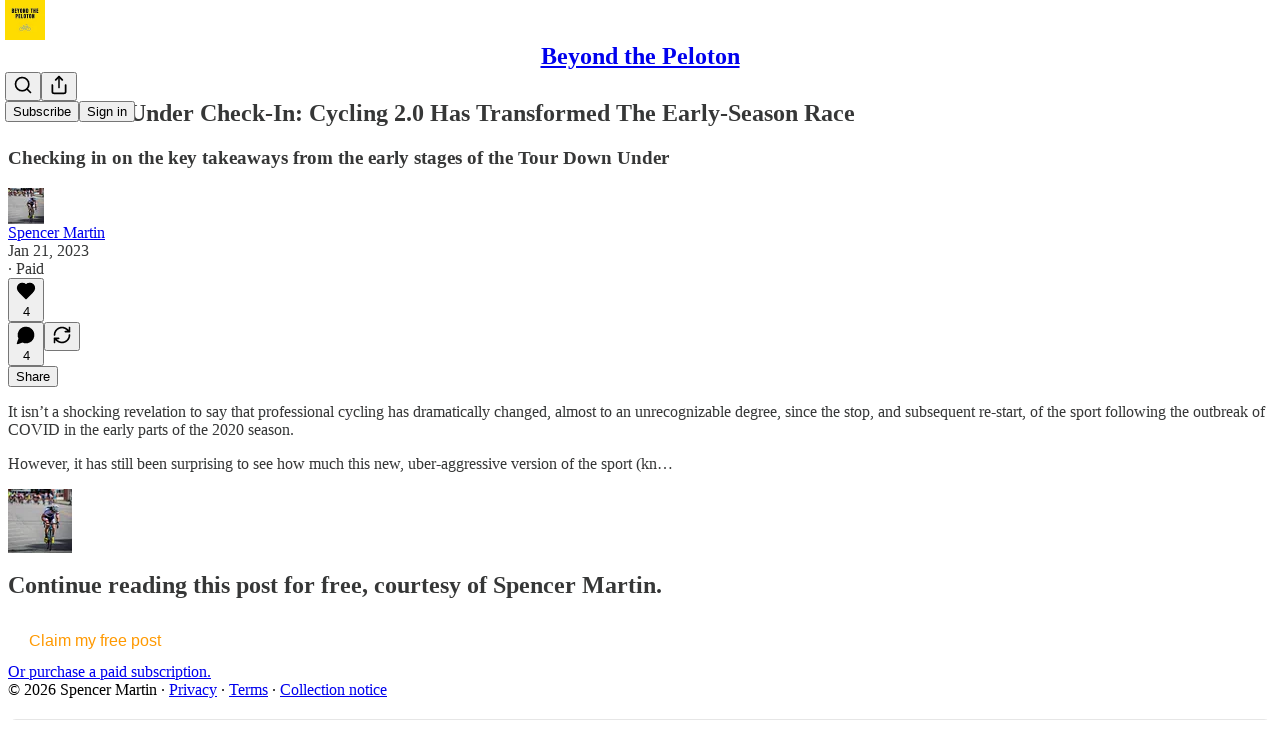

--- FILE ---
content_type: application/javascript
request_url: https://substackcdn.com/bundle/static/js/74938.a79af497.js
body_size: 19346
content:
"use strict";(self.webpackChunksubstack=self.webpackChunksubstack||[]).push([["74938"],{6966:function(){},34422:function(){},19667:function(e,t,a){a.d(t,{A:()=>n});let n={themeButton:"themeButton-ORTHZZ",imageBg:"imageBg-g08ncu",inner:"inner-ntFns3",selected:"selected-YSP54X"}},25593:function(){},9751:function(e,t,a){a.d(t,{$:()=>m,b:()=>p});var n=a(4006),i=a(84605),l=a(6049),r=a(24078),o=a(35369),s=a(76977),d=a(63136),c=a(49807),u=a(57324),h=a(36092);function p(e){let{pub:t,subdomain:a}=e,{iString:l}=(0,i.GO)();return(0,n.FD)(s.I1,{className:h.A.webContainer,alignItems:"center",border:"detail-themed",radius:"md",padding:20,gap:16,as:"a",href:g(a),target:"_blank","data-component-name":"CommunityChatEmbed",children:[(0,n.Y)(r.eu,{size:64,photoUrl:(0,c.dJ9)(t.author_photo_url)}),(0,n.FD)(s.I1,{gap:4,alignItems:"center",children:[(0,n.FD)(d.EY.H3,{translated:!0,as:"div",color:"pub-primary-text",children:["Join ",I18N.p(t.author_name),"’s subscriber chat"]}),(0,n.Y)(d.EY.B4,{translated:!0,color:"pub-secondary-text",children:"Available in the Substack app and on web"})]}),(0,n.Y)(s.I1,{alignSelf:"stretch",children:(0,n.Y)(o.$n,{priority:"primary",href:g(a),children:l("Join chat")})})]})}function m(e){let{pub:t,subdomain:a}=e,{iString:r}=(0,i.GO)();return(0,n.Y)("a",{className:h.A.emailWrapper,href:g(a),"data-component-name":"EmailCommunityChatEmbed",children:(0,n.FD)("div",{className:h.A.container,children:[(0,n.Y)(l.Kb,{size:64,src:(0,c.dJ9)(t.author_photo_url),framed:!0}),(0,n.FD)("div",{className:h.A.text,children:[(0,n.FD)(d.EY.H3,{translated:!0,className:h.A.title,as:"div",color:"pub-primary-text",children:["Join ",I18N.p(t.author_name),"’s subscriber chat"]}),(0,n.Y)(d.EY.B4,{translated:!0,color:"pub-secondary-text",children:"Available in the Substack app and on web"})]}),(0,n.Y)(l.M_,{tableClassName:h.A.button,children:r("Join chat")})]})})}function g(e){return(0,c.xWO)({pubKey:e,utm_source:u.VU.chatEmbed})}},83427:function(e,t,a){a.d(t,{B:()=>Y,T:()=>f});var n=a(69277),i=a(70408),l=a(4006),r=a(18993),o=a(39333),s=a(86500),d=a(94729),c=a(12501),u=a(44333),h=a(76977),p=a(49807),m=a(57324),g=a(91348);function Y(e){var t,a,n,i,o;let Y,{postId:f}=e,[{path:v}]=(0,u.rd)();"undefined"!=typeof window&&(Y=v.startsWith("/inbox/post/")?Number(v.split("/post/")[1]):"post"in window._preloads?null==(o=window._preloads)||null==(i=o.post)?void 0:i.id:void 0);let{error:y,result:b}=(0,c.st)({pathname:"/api/v1/community/posts/".concat(f),auto:!0,deps:[f]}),_=y instanceof d.fk&&402===y.response.status&&((null==(t=y.body)?void 0:t.status)==="PAID_SUBSCRIPTION_REQUIRED"||(null==(a=y.body)?void 0:a.status)==="FOUNDING_SUBSCRIPTION_REQUIRED"||(null==(n=y.body)?void 0:n.status)==="FREE_SUBSCRIPTION_REQUIRED")?y.body:null;return(0,l.Y)(h.pT,{as:"a",className:g.A.container,target:"_blank",href:(0,p.sWz)({postId:f,utm_source:m.VU.threadEmbed}),"data-component-name":"CommunityPostEmbed",onClick:()=>(0,s.u4)(s.qY.EMBEDDED_COMMUNITY_POST_CLICKED,{post_id:Y,community_post_id:f}),children:_?"FREE_SUBSCRIPTION_REQUIRED"===_.status&&_.communityPost?(0,l.Y)(r.lS,{author:_.user,communityPost:_.communityPost,surface:"community_post_embed",communityPostEmbedPostId:Y,useClientSideRouting:!1,withAttribution:!0,isReadOnly:!0,utmSource:m.VU.threadEmbed}):(0,l.Y)(r.I8,{author:_.user,audience:"FREE_SUBSCRIPTION_REQUIRED"===_.status?"all_subscribers":"PAID_SUBSCRIPTION_REQUIRED"===_.status?"only_paid":"only_founding"}):y?"Could not load chat message: Click to view":b&&(0,l.Y)(r.lS,{author:b.user,communityPost:b.communityPost,surface:"community_post_embed",communityPostEmbedPostId:Y,utmSource:m.VU.threadEmbed,useClientSideRouting:!1,withAttribution:!0,isReadOnly:!0})})}function f(e){let{postId:t}=e;return(0,l.Y)("a",{className:g.A.emailWrapper,href:(0,p.sWz)({postId:t,utm_source:m.VU.threadEmbed,modal:"1"}),"data-component-name":"EmailCommunityPostEmbed",children:(0,l.Y)("div",{className:g.A.container,children:(0,l.Y)(o.$,(0,i._)((0,n._)({},e),{withAttribution:!0}))})})}},78423:function(e,t,a){a.d(t,{h7:()=>n}),a(4006),a(17402),a(27402),a(86500),a(58418),a(35369),a(76977),a(63136),a(82144);let n="clip_web_nux_seen_at"},21805:function(e,t,a){a.d(t,{a9:()=>w,i_:()=>_});var n=a(69277),i=a(70408),l=a(4006),r=a(32485),o=a.n(r),s=a(84934),d=a(17402),c=a(52742),u=a(33764),h=a(17028),p=a(76977),m=a(49807),g=a(36008);let Y=(e,t)=>1===t?"large":2===t||4===t?"medium":t%3==0?"small":5===t||7===t?e<=2?"small":"medium":e<=5?"small":"medium",f={small:237,medium:360,large:728},v=e=>{let{src:t,size:a,onSelectImage:n,useViewer:i=!1,alt:r}=e;return(0,l.Y)(u.o,{src:t,alt:r,maxWidth:2*f[a],className:o()(g.A.image,g.A[a],i&&g.A.zoom,(0,h.iF)({pressable:"lg"})),onClick:()=>{i&&n()}})},y=function(e){let t=arguments.length>1&&void 0!==arguments[1]?arguments[1]:"",a=arguments.length>2&&void 0!==arguments[2]?arguments[2]:"",n=[];for(let i in e){let l=e[i],{height:r=0,width:o=0}=l&&(0,m.d4Y)(l.src)||{},s="(".concat(Number(i)+1," of ").concat(e.length,")"),d={src:l.src,height:r,width:o,alt:"".concat(a," ").concat(s),title:"".concat(t," ").concat(s)};n.push({attrs:d})}return n},b=e=>{let{onEditGallery:t}=e;return(0,l.Y)(h.mZ,{priority:"primary",onClick:t,className:g.A.edit,children:(0,l.Y)(s.A,{size:20})})},_=e=>{var t;let{node:a,editor:r,post:s,publication:u,onLike:h}=e,{gallery:m}=a.attrs,f=a.attrs.isEditor||r,{caption:_,alt:w}=null!=m?m:{},N=null!=(t=null==m?void 0:m.images.map((e,t)=>(0,i._)((0,n._)({},e),{idx:t})))?t:[],C="undefined"!=typeof window&&!window.location.pathname.startsWith("/publish"),[A,k]=(0,d.useState)(!1),[E,D]=(0,d.useState)(0),S=1===N.length,F=y(N,_),I=e=>{D(e),k(!0)};if(0===N.length)return null;let x=function e(t){let a=4===t.length?2:3,n=[t.slice(0,a)],i=t.slice(a);return i.length>0&&(n=n.concat(e(i))),n}(N);return(0,l.FD)("figure",{className:g.A.gallery,"data-drag-handle":!0,"data-component-name":"ImageGallery",children:[f&&m&&(0,l.Y)(b,{onEditGallery:()=>{document.dispatchEvent(new Event("editSelectedImageGallery"))}}),(0,l.FD)(p.I1,{gap:8,children:[S?(0,l.Y)(v,{src:N[0].src,alt:w,caption:_,size:Y(0,1),onSelectImage:()=>I(0),useViewer:C}):x.map(e=>(0,l.Y)(p.pT,{className:o()(g.A.imageRow,g.A["length-".concat(e.length)]),gap:8,children:e.map(e=>(0,l.Y)(v,{src:e.src,alt:w,caption:_,size:Y(e.idx,N.length),onSelectImage:()=>I(e.idx),useViewer:C}))})),_&&(0,l.Y)("figcaption",{className:g.A.imageCaption,children:_})]}),(0,l.Y)(c.V,{isOpen:A,modalContent:F,onClose:()=>k(!1),step:E,post:s,publication:u,onLike:h})]})},w=e=>{let{node:t}=e,{gallery:a}=t.attrs;if(!a)return null;let{alt:n,staticGalleryImage:i,caption:r}=a;return i?(0,l.FD)("div",{className:o()(g.A.static,g.A.gallery),"data-component-name":"ImageGalleryStatic",children:[(0,l.Y)("img",{src:(0,m.dJ9)(i.src,2*f.large),alt:n}),r&&(0,l.Y)("div",{className:o()(g.A.imageCaption,g.A.static),children:r})]}):null}},33460:function(e,t,a){a.d(t,{$8:()=>O,Ai:()=>L,Eg:()=>U});var n=a(4006),i=a(32485),l=a.n(i),r=a(72170),o=a(82853),s=a(93164),d=a(16858),c=a(27775),u=a(17402),h=a(69715),p=a(60996),m=a(60745),g=a(49031),Y=a(34581),f=a(70357),v=a(38685),y=a(41935),b=a(9979),_=a(84605),w=a(40691),N=a(86500),C=a(17186),A=a(68349),k=a(35369),E=a(60322),D=a(76977),S=a(88774),F=a(43145),I=a(63136),x=a(65842),T=a(36372),R=a(87370),P=a(68601),B=a(98111),V=a(92967),H=a(57324),M=a(39625);let L=e=>{let{initialTime:t,onChange:a,maxTime:i}=e,{iString:l}=(0,_.GO)(),[r,o]=(0,u.useState)(!0),[s,d]=(0,u.useState)(!0),[c,h]=(0,u.useState)((0,V.kq)(null!=t?t:0));return(0,n.FD)(D.Ye,{gap:12,alignItems:"center",paddingX:8,paddingY:4,children:[(0,n.Y)(F.T6,{children:(0,n.Y)(E.S,{size:"sm",checked:r,onChange:()=>o(!r)})}),(0,n.Y)(I.EY.B4,{weight:"medium",color:"primary",children:l("Start at")}),(0,n.Y)(x.ks,{className:M.A.textInput,value:c,error:!s,onChange:e=>{var t;let n,l;return t=e.currentTarget.value,n=(0,V.i)(t),l=(0,V.wG)(t),void(n&&(!i||l<=i)?(a((0,V.wG)(t)),d(!0)):(a(null),d(!1)),h(t))},placeholder:"0:00"})]})};function O(e){var t,a,i,c,E;let F,{post:I,user:x,pub:R,trigger:P,onChange:V,onOpen:M,position:O,showClipping:W,disableClipping:z,initialShareTimestamp:K}=e,{iString:j}=(0,_.GO)(),{onStartClipping:G}=(0,h.MC)(),[J,Z]=(0,u.useState)(null!=K?K:null),q="post_share_dropdown";(0,u.useEffect)(()=>{K&&Z(K)},[K]);let Q=J?{timestamp:J.toFixed(1)}:{},$=(0,b.x5)(null,{post:I,pub:R,user:x,useCustomDomainOverOpen:!0,params:Q}),X=(0,b.ZE)({post:I,pub:R}),ee={title:X,url:$},et=(0,T.d)(),{openModal:ea,closeModal:en}=(0,w.hS)(),ei=(0,A.rr)()&&navigator.share&&navigator.canShare&&navigator.canShare(ee),[el,er]=(0,u.useState)(ei),eo=async()=>{if((0,N.u4)(N.qY.POST_SHARE_BUTTON_CLICKED,{position:O,post_id:I.id}),(0,N.u4)(N.qY.POST_UFI_BUTTON_CLICKED,{type:"share",post_id:I.id}),ei&&el)try{var e;await navigator.share(ee),(0,N.u4)(N.qY.NATIVE_SHARE_SUCCESS,{medium:"web",post_id:null!=(e=I.id)?e:null,utm_campaign:H._9.default}),(0,C.X3)("".concat(R.subdomain," shared"),!0);return}catch(e){if(!(e instanceof Error)||"AbortError"===e.name)return;er(!1),(0,N.u4)(N.qY.NATIVE_SHARE_FAILED,{errorName:e.name,errorMessage:e.message})}};if(void 0!==P.type)F=P;else{if(void 0!==(E=P).style&&void 0!==E.labelStyle){let e;e=I.share_url_override?I.share_url_override:P.isStatic?I?B.T.SHARE_URL:B.T.SHARE_PUB_URL:"javascript:void(0)";let t="none"===P.labelStyle;F=(0,n.Y)(y.fp,{style:P.style,icon:t?(0,n.Y)(r.A,{className:"icon",height:(0,y.t2)(P.style),strokeWidth:y.mV,width:(0,y.t2)(P.style)}):null,href:e,noLabel:"none"===P.labelStyle,className:l()(!t&&"no-icon"),children:"cta"===P.labelStyle&&j("Share")})}}return ei&&el?(0,n.Y)(n.FK,{children:(0,u.cloneElement)(F,{onClick:eo})}):(0,n.Y)(n.FK,{children:(0,n.FD)(S.W1,{trigger:F,disabled:el,"aria-label":j("View share options"),onOpen:()=>{(0,N.u4)(N.qY.POST_UFI_BUTTON_CLICKED,{type:"share",post_id:I.id}),null==M||M()},children:[(0,n.Y)(S.Dr,{leading:(0,n.Y)(o.A,{}),onClick:()=>{(0,b.b3)({shareUrl:$,pub:R,post:I,utm_campaign:O,skipToast:!0,trackParams:Q}),et.popToast(()=>(0,n.Y)(T.y,{text:j("Copied link to clipboard")})),null==V||V()},children:j("Copy link")}),x&&(0,n.Y)(U,{url:$,onShare:()=>{(0,N.u4)(N.qY.SHARE_LINK_CLICKED,{name:"direct_message",post_id:I.id,source:O}),null==V||V()}}),(0,n.Y)(S.Dr,{leading:(0,n.Y)(s.A,{}),onClick:()=>{ea({children:(0,n.Y)(p.k,{post:I,pub:R,onClose:en}),width:540})},children:j("Embed")}),(0,n.FD)(S.H9,{children:[(0,n.Y)(S.Dr,{leading:(0,n.Y)(f.A,{}),onClick:()=>{(0,b.HT)({shareUrl:$,pub:R,post:I,utm_campaign:O,trackParams:Q}),null==V||V()},children:j("Share to Notes")}),(0,n.Y)(S.Dr,{leading:(0,n.Y)(g.A,{}),onClick:()=>{(0,b.aE)({shareUrl:$,pub:R,post:I,utm_campaign:O,trackParams:Q}),null==V||V()},children:j("Share to Facebook")}),(0,n.Y)(S.Dr,{leading:(0,n.Y)(Y.A,{}),onClick:()=>{(0,b.Uy)({shareUrl:$,pub:R,post:I,utm_campaign:O,trackParams:Q}),null==V||V()},children:j("Share to Linkedin")}),(0,n.Y)(S.Dr,{leading:(0,n.Y)(m.A,{}),onClick:()=>{(0,b.PB)({shareUrl:$,shareName:X,pub:R,post:I,utm_campaign:O,trackParams:Q}),null==V||V()},children:j("Share to Bluesky")}),(0,n.Y)(S.Dr,{leading:(0,n.Y)(v.A,{}),onClick:()=>{(0,b.NH)({shareUrl:$,shareName:X,pub:R,post:I,utm_campaign:O,trackParams:Q}),null==V||V()},children:j("Share to X")})]}),I.videoUpload&&(0,n.Y)(S.H9,{children:(0,n.Y)(L,{initialTime:null!=K?K:0,onChange:Z,maxTime:null!=(c=null!=(i=null==(t=I.videoUpload)?void 0:t.duration)?i:null==(a=I.podcastUpload)?void 0:a.duration)?c:null})}),W&&(0,n.Y)(S.H9,{children:(0,n.Y)(D.I1,{paddingX:8,paddingTop:4,paddingBottom:8,children:(0,n.Y)(k.$n,{leading:(0,n.Y)(d.A,{size:16}),disabled:z,priority:"primary",onClick:()=>{(0,N.u4)(N.qY.MEDIA_CLIP_BUTTON_CLICKED,{button:"create",source:"post share dropdown",surface:q}),(0,N.u4)(N.qY.VIDEO_CLIP_BUTTON_CLICKED,{post_id:I.id,source:O,type:I.type,surface:q}),G({source:"post-share-dropdown",title:null}),null==V||V()},children:j("Create clip")})})})]})})}function U(e){let{url:t,onShare:a}=e,{iString:i}=(0,_.GO)(),l=(0,R.$)();return(0,n.Y)(S.Dr,{leading:(0,n.Y)(c.A,{}),onClick:()=>{l.open({linkAttachmentUrl:t,source:"share_post"}),null==a||a()},onMouseEnter:P.M,children:i("Send as message")})}},41196:function(e,t,a){a.d(t,{b:()=>o,o:()=>s});var n=a(4006),i=a(84605),l=a(17028),r=a(80856);function o(e){let{publisherTerms:t,utm_source:a}=e,{iString:o}=(0,i.GO)();return(0,n.FD)(n.FK,{children:[o("By registering you agree to")," ",t&&(0,n.FD)(n.FK,{children:[t,", "]}),(0,n.FD)(l.EY,{as:"span",translated:!0,children:["Substack's ",(0,n.Y)(s,{href:(0,r.lk)({utm_source:a}),children:"Terms of Service"})]}),(0,n.FD)(l.EY,{as:"span",translated:!0,children:[", our ",(0,n.Y)(s,{href:(0,r.gB)({utm_source:a}),children:"Privacy Policy"})]}),(0,n.FD)(l.EY,{as:"span",translated:!0,children:[", and our ",(0,n.Y)(s,{href:(0,r.iQ)({utm_source:a}),children:"Information Collection Notice"})]}),"."]})}function s(e){let{href:t,children:a}=e;return(0,n.Y)("a",{className:(0,l.iF)({decoration:"underline"}),href:t,target:"_blank",rel:"noopener",children:a})}},38893:function(e,t,a){a.d(t,{$g:()=>m,ju:()=>Y,lC:()=>g});var n=a(4006),i=a(4963),l=a(14506),r=a(48617),o=a(99070),s=a(4169),d=a(84605),c=a(89490),u=a(63136),h=a(82286),p=a(53076);function m(e){let{label:t,src:a,duration:c,downloadable:p,autoPlay:m,post:f,pub:v,mediaUpload:y,trackingProps:b}=e,{iString:_}=(0,d.GO)();return(0,n.Y)(o.A,{src:a,duration:c,autoPlay:m,post:f,pub:v,metricsPost:f,feature:"Embed audio",mediaUpload:y,trackingProps:null!=b?b:{},render:e=>{let{currentTime:o,isPlaying:d,progress:m,progressBarRef:f,progressBarOnMouseDown:v,remainingTime:y,playbackRate:b,setPlaybackRate:w,togglePlayback:N}=e;return(0,n.FD)(Y,{"aria-label":_("Audio embed player"),role:"region","data-component-name":"AudioEmbedPlayer",children:[(0,n.Y)(l.e,{isPlaying:d,onClick:N}),(0,n.FD)(g,{children:[t&&(0,n.Y)(u.EY.B4,{weight:"medium",color:"secondary",children:t}),(0,n.Y)(s.b,{currentTime:o,remainingTime:y,containerRef:f,progress:m,onMouseDown:v})]}),(0,n.FD)(h.Xn,{children:[p&&(0,n.Y)(i.Y,{src:a}),c&&c>600&&(0,n.Y)(r.x,{onSetPlaybackRate:w,playbackRate:b})]})]})}})}let g=(0,c.I4)({display:"flex",flex:"grow",direction:"column",gap:6}),Y=(0,c.I4)({display:"flex",flex:"grow",radius:"sm",bg:"primary",userSelect:"none",sizing:"border-box",alignItems:"center",gap:12,padding:12,border:"detail",className:p.A.embed})},86938:function(e,t,a){a.d(t,{s:()=>g,w:()=>m});var n=a(4006),i=a(32485),l=a.n(i),r=a(48635),o=a(41935),s=a(25006),d=a(46271),c=a(6049),u=a(76977),h=a(63136),p=a(20004);let m=e=>{var t;let{disableLinks:a,href:i,includeUfi:c=!1,paddingBottom:m=0,paddingTop:g=0,post:Y}=e,f=(0,d.Jd)(),v=(0,s.df)();return(0,n.FD)(u.Ye,{alignItems:"center",gap:16,paddingBottom:m,paddingTop:g,children:[c&&v&&f&&Y&&(0,n.FD)(u.Ye,{className:"post-ufi",gap:8,children:[(0,n.Y)(o.wR,{post:Y,pub:v,user:f}),(0,n.Y)(o.hy,{post:Y,pub:v}),(0,n.Y)(o.if,{labelStyle:"cta",post:Y,pub:v,style:"button",user:f})]}),(0,n.Y)(h.EY.B4,{align:"center",as:"a",className:l()({[null!=(t=p.A.disableLink)?t:""]:a}),href:i,weight:"medium",children:(0,n.FD)(u.Ye,{alignItems:"center",className:p.A.link,gap:8,children:[(0,n.Y)(h.EY.B4,{as:"span",color:"accent",size:14,weight:"semibold",children:"Read full story"}),(0,n.Y)(r.A,{size:16})]})})]})},g=e=>{let{href:t,paddingTop:a=0,paddingBottom:i=0}=e;return(0,n.Y)(c.ZB,{gap:16,style:{paddingTop:a,paddingBottom:i},children:(0,n.Y)(h.EY.B4,{align:"center",as:"a",href:t,weight:"medium",children:(0,n.Y)(c.ZB,{gap:8,children:(0,n.Y)(h.EY.B4,{as:"span",className:p.A.link,color:"accent",size:14,children:"Read full story"})})})})}},74019:function(e,t,a){a.d(t,{W:()=>p,_:()=>m});var n=a(4006),i=a(32485),l=a.n(i),r=a(38305),o=a(6049),s=a(68349),d=a(76977),c=a(63136),u=a(49807),h=a(20004);let p=e=>{let{bylines:t,date:a,disableLinks:i}=e;return(0,n.FD)(d.Ye,{alignItems:"center",gap:4,children:[(null==t?void 0:t.length)?(0,n.FD)(n.FK,{children:[(0,n.Y)(c.EY.Meta,{className:l()({[h.A.disableLink]:i}),color:"pub-secondary-text",children:(0,n.Y)(r.K,{array:t||[],formatter:e=>{let{id:t,name:a}=e;return(0,n.Y)("a",{className:h.A.inheritColor,href:(0,u.rfn)(t,a),children:a})},limit:3})}),(0,n.Y)(c.EY,{color:"pub-secondary-text",children:"\xb7"})]}):null,(0,n.Y)(c.EY.Meta,{color:"pub-secondary-text",children:(0,s.Wy)(a)})]})},m=e=>{let{bylines:t,date:a}=e;return(0,n.FD)(o.ZB,{gap:4,children:[(null==t?void 0:t.length)?(0,n.FD)(o.ZB,{gap:4,children:[(0,n.Y)(c.EY.Meta,{color:"pub-secondary-text",children:(0,n.Y)(r.K,{array:t||[],formatter:e=>{let{id:t,name:a}=e;return(0,n.Y)("a",{className:h.A.inheritColor,href:(0,u.rfn)(t,a),children:a})},limit:3})}),(0,n.Y)(c.EY,{color:"pub-secondary-text",children:"\xb7"})]}):null,(0,n.Y)(c.EY.Meta,{color:"pub-secondary-text",children:(0,s.Wy)(a)})]})}},47663:function(e,t,a){a.d(t,{J:()=>f,T:()=>Y});var n=a(4006),i=a(32485),l=a.n(i),r=a(12018),o=a(86938),s=a(74019),d=a(43327),c=a(33764),u=a(89490),h=a(76977),p=a(63136),m=a(11510),g=a(20004);let Y=e=>{var t,a,i;let{caption:d,disableLinks:Y,post:f,isEditingCaption:v,onEditCaption:y,onSaveCaption:b,onCancelCaption:_}=e,{publishedBylines:w,title:N,canonical_url:C,post_date:A,section_name:k,cover_image:E,cover_image_alt:D}=f,S=(0,m.Iu)();return(0,n.FD)(h.I1,{children:[k&&(0,n.Y)("a",{className:l()({[null!=(t=g.A.disableLink)?t:""]:Y}),href:C,rel:"noopener",target:"_blank",children:(0,n.Y)(p.EY.Meta,{color:"pub-primary-text",paddingBottom:8,children:k})}),(0,n.Y)("a",{className:l()({[null!=(a=g.A.disableLink)?a:""]:Y}),href:C,rel:"noopener",target:"_blank",children:(0,n.Y)(p.EY.H2,{color:"pub-primary-text",children:N})}),(0,n.Y)(s.W,{bylines:w,date:A,disableLinks:Y}),(0,n.FD)(h.pT,{direction:{mobile:"column",desktop:"row"},gap:16,paddingTop:16,children:[E&&(0,n.Y)(u.az,{style:{width:S?"unset":140},children:(0,n.Y)("a",{className:l()({[null!=(i=g.A.disableLink)?i:""]:Y}),href:C,rel:"noopener",target:"_blank",children:(0,n.Y)(c.o,{alt:null!=D?D:N,className:S?g.A.fullWidth:g.A.mdSquare,imageProps:{height:Math.round(S?1300:280),smartCrop:!0},maxWidth:S?1300:280,src:E})})}),(0,n.FD)(h.I1,{flex:"grow",children:[v&&b&&_?(0,n.Y)(r.y,{initialCaption:d,onCancel:_,onSave:b}):(0,n.Y)("p",{className:g.A.caption,dangerouslySetInnerHTML:{__html:d},onClick:null!=y?y:void 0}),(0,n.Y)(o.w,{disableLinks:Y,href:C,post:f})]})]})]})},f=e=>{let{post:t,children:a}=e;return(0,n.Y)(d.hx,{children:a,post:t})}},12988:function(e,t,a){a.d(t,{g:()=>g,w:()=>m});var n=a(4006),i=a(32485),l=a.n(i),r=a(86938),o=a(74019),s=a(33764),d=a(6049),c=a(89490),u=a(76977),h=a(63136),p=a(20004);let m=e=>{var t;let{post:a,disableLinks:i}=e,{publishedBylines:d,title:m,canonical_url:g,post_date:Y,cover_image:f,cover_image_alt:v}=a;return(0,n.Y)("a",{className:l()({[null!=(t=p.A.disableLink)?t:""]:i}),href:g,rel:"noopener",target:"_blank",children:(0,n.FD)(u.Ye,{gap:16,children:[f&&(0,n.Y)(c.az,{style:{width:70,height:70},children:(0,n.Y)(s.o,{alt:null!=v?v:m,className:p.A.smSquare,imageProps:{height:Math.round(140),smartCrop:!0},maxWidth:140,src:f})}),(0,n.FD)(u.I1,{children:[(0,n.Y)(h.EY.H4,{color:"pub-primary-text",children:m}),(0,n.Y)(o.W,{bylines:d,date:Y,disableLinks:i}),(0,n.Y)(r.w,{disableLinks:i,href:g,includeUfi:!1,post:a})]})]})})},g=e=>{let{post:t}=e,{publishedBylines:a,title:i,canonical_url:l,post_date:u,cover_image:m,cover_image_alt:g}=t;return(0,n.FD)(d.ZB,{gap:16,children:[m&&(0,n.Y)(c.az,{style:{width:70},children:(0,n.Y)("a",{href:l,children:(0,n.Y)(s.o,{alt:null!=g?g:i,className:p.A.smSquare,imageProps:{height:140,smartCrop:!0},maxWidth:140,src:m})})}),(0,n.FD)(d.jJ,{children:[(0,n.Y)(h.EY.H4,{color:"pub-primary-text",children:(0,n.Y)("a",{href:l,children:i})}),(0,n.Y)(o._,{bylines:a,date:u}),(0,n.Y)(r.s,{href:l})]})]})}},18999:function(e,t,a){a.d(t,{O:()=>A,u:()=>C});var n=a(4006),i=a(32485),l=a.n(i),r=a(80964),o=a(87332),s=a(69308),d=a(92919),c=a(65892),u=a(17402),h=a(81704),p=a(13950),m=a(33764),g=a(15894),Y=a(6049),f=a(35369),v=a(76977),y=a(88774),b=a(16993),_=a(63136),w=a(31933),N=a(96473);let C=e=>{let{title:t,postIds:a,showCount:i,posts:Y,pub:C,isEditor:A,updateAttributes:k,align:E}=e,[D,S]=(0,u.useState)(Y||[]),[F,I]=(0,u.useState)(!Y&&!A),[x,T]=(0,u.useState)(!1),[R,P]=(0,u.useState)(t),[B,V]=(0,u.useState)(!1),[H,M]=(0,u.useState)(null),[L,O]=(0,u.useState)(0),[U,W]=(0,u.useState)(!1),[z,K]=(0,u.useState)(""),j=(0,u.useRef)(null),G=e=>{if(null===H)return;let t=[...D];H<t.length?t[H]=e:t.push(e),S(t),k&&k({posts:t,postIds:t.map(e=>e.id)}),V(!1),M(null),$()},{searchQuery:J,searchResults:Z,isSearching:q,handleSearch:Q,clearSearch:$,getLatestPostsByTag:X,fetchAvailableTags:ee,availableTags:et}=(0,h.E)({pubId:C.id,onSelectPost:G});(0,u.useEffect)(()=>{let e=!1;return(async()=>{if(!Y||(null==a?void 0:a.length)===0||A&&0===D.length&&!(null==a?void 0:a.length)){A||I(!0);try{let t=await (0,w.tZ)((null==a?void 0:a.length)>0?a:void 0);if(e)return;let n=t.slice(0,i);S(n),k&&k({posts:n,postIds:n.map(e=>e.id)})}catch(t){e||console.error("Error fetching posts:",t)}finally{e||I(!1)}}})(),()=>{e=!0}},[a,i,Y,k,A,D.length]),(0,u.useEffect)(()=>{x&&j.current&&(j.current.focus(),j.current.select())},[x]);let ea=()=>{k&&k({title:R}),T(!1)},en=D.slice(0,i),ei=async(e,t)=>{let a=await X(e);if(a.length>0){let e=a.slice(0,i);S(e),k&&k({title:t,posts:e,postIds:e.map(e=>e.id)}),P(t)}W(!1),K("")},el=async()=>{await ee(),W(!0),K("")};return(0,n.FD)(n.FK,{children:[(0,n.Y)("div",{className:"the-free-press-theme",children:(0,n.Y)(p.DH,{children:(0,n.FD)("div",{className:l()(N.A.fpRecircBlock,A?N.A.editor:"","left"===E&&N.A.alignLeft,"right"===E&&N.A.alignRight),"data-component-name":"FpRecircBlock",children:[(0,n.FD)(v.pT,{justifyContent:"space-between",alignItems:"center",style:{marginBottom:24},className:N.A.header,children:[x&&A?(0,n.Y)("input",{ref:j,type:"text",value:R,onChange:e=>P(e.target.value),onBlur:ea,onKeyDown:e=>{"Enter"===e.key&&ea(),"Escape"===e.key&&(P(t),T(!1))},className:N.A.titleInput}):(0,n.Y)("div",{className:l()(N.A.sectionTitle,A?N.A.editable:""),onClick:A?()=>T(!0):void 0,children:(0,n.Y)(g.T,{preset:"body",children:(0,n.Y)("span",{style:{fontWeight:700},children:t})})}),A&&(0,n.FD)(y.W1,{trigger:(0,n.Y)(f.K0,{size:"sm",priority:"tertiary",className:N.A.settingsButton,children:(0,n.Y)(r.A,{})}),children:[(0,n.FD)(y.H9,{title:"Count",isFirst:!0,children:[(0,n.Y)(y.Dr,{onClick:()=>null==k?void 0:k({showCount:3}),priority:3===i?"accent":"secondary",children:"Show 3 stories"}),(0,n.Y)(y.Dr,{onClick:()=>null==k?void 0:k({showCount:4}),priority:4===i?"accent":"secondary",children:"Show 4 stories"})]}),(0,n.Y)(y.H9,{title:"Populate",children:(0,n.Y)(y.Dr,{onClick:()=>el(),priority:"secondary",children:"Populate by tag"})}),(0,n.FD)(y.H9,{title:"Alignment",children:[(0,n.Y)(y.Dr,{onClick:()=>null==k?void 0:k({align:null}),priority:E?"secondary":"accent",leading:(0,n.Y)(o.A,{}),children:"Center"}),(0,n.Y)(y.Dr,{onClick:()=>null==k?void 0:k({align:"left"}),priority:"left"===E?"accent":"secondary",leading:(0,n.Y)(s.A,{}),children:"Float left"}),(0,n.Y)(y.Dr,{onClick:()=>null==k?void 0:k({align:"right"}),priority:"right"===E?"accent":"secondary",leading:(0,n.Y)(d.A,{}),children:"Float right"})]})]})]}),F&&!A?(0,n.Y)("div",{className:N.A.loading,children:"Loading posts..."}):(0,n.Y)(n.FK,{children:en.length>0&&(0,n.Y)(v.pT,{direction:"column",gap:16,children:en.map((e,t)=>(0,n.Y)("div",{className:N.A.postWrapper,children:(0,n.FD)("a",{href:A?"#":e.canonical_url,className:N.A.postCard,onClick:A?e=>e.preventDefault():void 0,children:[(0,n.FD)(v.pT,{gap:12,children:[(0,n.Y)("div",{className:N.A.imageWrapper,children:e.cover_image?(0,n.Y)(m.o,{className:N.A.postImage,imageIsFixedWidth:!0,maxWidth:300,src:e.cover_image,useRetinaSizing:!0}):(0,n.Y)("div",{className:N.A.imagePlaceholder})}),(0,n.FD)(v.pT,{direction:"column",justifyContent:"center",gap:8,className:N.A.postContent,children:[(0,n.Y)(g.T,{preset:"lg-preview-byline",className:N.A.postTitle,children:e.title}),e.author_names&&e.author_names.length>0&&(0,n.Y)(g.T,{preset:"detail-small",color:"accent",className:N.A.postAuthor,children:e.author_names.join(", ")})]})]}),A&&(0,n.Y)("div",{className:N.A.editButtonContainer,children:(0,n.Y)(f.K0,{priority:"primary-mono",size:"sm",onClick:e=>{e.preventDefault(),e.stopPropagation(),M(t),V(!0),O(0),$()},children:(0,n.Y)(c.A,{size:16})})})]})},"post-".concat(e.id)))})})]})})}),(0,n.Y)(b.aF,{isOpen:B,onClose:()=>{V(!1),M(null),$()},className:N.A.modalContainer,children:(0,n.Y)("div",{className:"the-free-press-theme",children:(0,n.Y)(p.DH,{children:(0,n.FD)("div",{className:N.A.searchModal,children:[(0,n.Y)("div",{className:N.A.searchModalTitle,children:"Search Posts"}),(0,n.Y)("input",{type:"text",placeholder:"Search posts...",value:J,onChange:e=>{Q(e.target.value),O(0)},onKeyDown:e=>{"ArrowDown"===e.key?(e.preventDefault(),O(e=>Math.min(e+1,Z.length-1))):"ArrowUp"===e.key?(e.preventDefault(),O(e=>Math.max(e-1,0))):"Enter"===e.key&&Z.length>0&&Z[L]&&(e.preventDefault(),G(Z[L]))},className:N.A.searchModalInput,autoFocus:!0}),(0,n.FD)("div",{className:N.A.searchModalResults,children:[q&&(0,n.Y)("div",{className:N.A.loading,children:(0,n.Y)(_.EY,{color:"secondary",children:"Searching..."})}),!q&&Z.map((e,t)=>(0,n.Y)("div",{className:l()(N.A.postWrapper,t===L&&N.A.selected),onClick:()=>G(e),role:"option","aria-selected":t===L,children:(0,n.Y)("a",{href:"#",className:N.A.postCard,onClick:e=>e.preventDefault(),children:(0,n.FD)(v.pT,{gap:12,children:[(0,n.Y)("div",{className:N.A.imageWrapper,children:e.cover_image?(0,n.Y)(m.o,{className:N.A.postImage,imageIsFixedWidth:!0,maxWidth:300,src:e.cover_image,useRetinaSizing:!0}):(0,n.Y)("div",{className:N.A.imagePlaceholder})}),(0,n.FD)(v.pT,{direction:"column",justifyContent:"center",gap:8,className:N.A.postContent,children:[(0,n.Y)(g.T,{preset:"lg-preview-byline",className:N.A.postTitle,children:e.title}),e.author_names&&e.author_names.length>0&&(0,n.Y)(g.T,{preset:"detail-small",color:"accent",className:N.A.postAuthor,children:e.author_names.join(", ")})]})]})})},e.id)),!q&&J&&0===Z.length&&(0,n.Y)("div",{className:N.A.noResults,children:(0,n.Y)(_.EY,{color:"secondary",children:"No posts found"})})]})]})})})}),(0,n.Y)(b.aF,{isOpen:U,onClose:()=>{W(!1),K("")},className:N.A.modalContainer,children:(0,n.Y)("div",{className:"the-free-press-theme",children:(0,n.Y)(p.DH,{children:(0,n.FD)("div",{className:N.A.searchModal,children:[(0,n.Y)("div",{className:N.A.searchModalTitle,children:"Select Tag"}),(0,n.Y)("input",{type:"text",placeholder:"Search tags...",value:z,onChange:e=>K(e.target.value),className:N.A.searchModalInput,autoFocus:!0}),(0,n.FD)("div",{className:N.A.searchModalResults,style:{maxHeight:"400px",overflowY:"auto"},children:[0===et.length?(0,n.Y)("div",{className:N.A.loading,children:(0,n.Y)(_.EY,{color:"secondary",children:"No tags available"})}):et.filter(e=>e.name.toLowerCase().includes(z.toLowerCase())||e.slug.toLowerCase().includes(z.toLowerCase())).map(e=>(0,n.Y)("div",{className:N.A.postWrapper,onClick:()=>ei(e.id,e.name),role:"option",style:{cursor:"pointer",padding:"12px"},children:(0,n.Y)(_.EY,{children:e.name})},e.id)),0===et.filter(e=>e.name.toLowerCase().includes(z.toLowerCase())||e.slug.toLowerCase().includes(z.toLowerCase())).length&&z&&(0,n.Y)("div",{className:N.A.noResults,children:(0,n.Y)(_.EY,{color:"secondary",children:"No matching tags found"})})]})]})})})})]})},A=e=>{let{title:t,posts:a,showCount:i,pub:l,postIds:r}=e;if(!a||0===a.length)return r&&r.length>0?(0,n.Y)("div",{className:N.A.fpRecircBlockEmail,"data-component-name":"FpRecircBlockEmail",children:(0,n.FD)(Y.jJ,{gap:24,style:{width:"100%"},children:[(0,n.Y)("h3",{className:N.A.sectionTitleEmail,children:t}),(0,n.FD)(_.EY,{size:14,color:"secondary",children:["FP Recirc block with ",r.length," posts"]})]})}):(0,n.Y)("div",{className:N.A.fpRecircBlockEmail,"data-component-name":"FpRecircBlockEmail",children:(0,n.FD)(Y.jJ,{gap:24,style:{width:"100%"},children:[(0,n.Y)("h3",{className:N.A.sectionTitleEmail,children:t}),(0,n.Y)(_.EY,{size:14,color:"secondary",children:"No stories available"})]})});let o=a.slice(0,i);return(0,n.Y)("div",{className:N.A.fpRecircBlockEmail,"data-component-name":"FpRecircBlockEmail",children:(0,n.FD)(Y.jJ,{gap:24,style:{width:"100%"},children:[(0,n.Y)("h3",{className:N.A.sectionTitleEmail,children:t}),(0,n.Y)(Y.jJ,{gap:16,children:o.map(e=>(0,n.Y)("a",{href:e.canonical_url,className:N.A.emailLink,children:(0,n.FD)(Y.ZB,{gap:12,verticalAlign:"middle",children:[(0,n.Y)("div",{className:N.A.imageWrapperEmail,children:e.cover_image?(0,n.Y)("img",{src:e.cover_image,alt:e.title,className:N.A.postImageEmail}):(0,n.Y)("div",{className:N.A.imagePlaceholderEmail})}),(0,n.FD)("div",{children:[(0,n.Y)("div",{className:N.A.postTitleEmail,children:e.title}),e.author_names&&e.author_names.length>0&&(0,n.Y)("div",{className:N.A.postAuthorEmail,children:e.author_names.join(", ")})]})]})},e.id))})]})})}},64998:function(e,t,a){a.d(t,{Uf:()=>x,a1:()=>R,sP:()=>T});var n=a(79785),i=a(4006),l=a(32485),r=a.n(l),o=a(82853),s=a(98188),d=a(17402),c=a(18203),u=a(48329),h=a(39232),p=a(15469),m=a(39469),g=a(31245),Y=a(60294),f=a(49386),v=a(66710),y=a(17744),b=a(84605),_=a(25006),w=a(46271),N=a(6049),C=a(68349),A=a(76977),k=a(63136),E=a(36372),D=a(16291),S=a(4016),F=a(39318);function I(){let e=(0,n._)(["Option ",""]);return I=function(){return e},e}let x=(e,t)=>{let{iTemplate:a}=I18N.i(t);return a(I(),e+1)},T=e=>{var t,a;let{id:n,isEditor:l,post:N,isVersionView:I}=e,{iString:T,language:R}=(0,b.GO)(),P=(0,_.df)(),B=(0,E.d)(),V=(0,y.m)(),H=(0,S.lu)({pub:P}),M=(0,w.Jd)()||{},[L,O]=(0,d.useState)(!1),[U,W]=(0,d.useState)(!1),[z,K]=(0,d.useState)(!1),j=(0,d.useCallback)(()=>{O(!1)},[]),{error:G,loading:J,poll:Z,savePoll:q,voteForOption:Q}=(0,g.j)({isEditor:l,isVersionView:!!I,pollId:n,post:N,onFinishSaving:j}),$=!!(null==Z?void 0:Z.is_published),X=Z&&Z.published_at&&(0,D.A)(Z.published_at).add(Z.expiry,"hour"),ee=(0,D.A)(),et=!!$&&!!X&&X.isBefore(ee),ea=X?X.diff(ee,"hour"):0,en=l&&((null==Z?void 0:Z.post_type)!=="adhoc_email"||!$),ei=!!Z&&Z.options.some(e=>e.my_vote),el=(null==Z?void 0:Z.audience)==="only_paid"?!!M.is_subscribed:!!(M.is_free_subscribed||V),er=!ei&&$&&!et&&el&&(!l||(null==Z?void 0:Z.post_type)==="adhoc_email"),eo=l?null:"".concat((0,F.wu9)(P,N),"#poll-").concat(n),es=en?Array(Math.max(2,(null==Z||null==(t=Z.options)?void 0:t.length)||0)).fill("").map((e,t)=>{var a,n,i;return Z&&(null==(a=Z.options)?void 0:a.length)>t?null!=(i=null==(n=Z.options[t])?void 0:n.label)?i:"":x(t,R)}):null==Z||null==(a=Z.options)?void 0:a.map(e=>e.label),ed=(0,d.useCallback)(async e=>{if(!l&&!et&&$){if(!el)return void K(!0);await Q(e)}},[el,l,et,$,Q]);return null===G||Z?(0,i.FD)(A.I1,{className:r()("poll-wrapper poll-web",{"poll-wrapper--thefp":H}),"data-component-name":"Poll",gap:24,children:[eo&&(0,i.Y)("div",{className:"poll-anchor-target",id:"poll-".concat(n),children:(0,i.Y)("div",{className:"poll-anchor-copy-button",onClick:e=>{var t;(null==(t=location)?void 0:t.href)&&(e.preventDefault(),(0,C.lW)(eo),B.popToast(()=>(0,i.Y)(E.y,{Icon:o.A,text:T("Copied link to clipboard")})))},children:(0,i.Y)("a",{href:eo,children:(0,i.Y)(o.A,{size:20})})})}),en&&Z&&(0,i.Y)(c.z,{isOpen:L,isPublished:$,poll:Z,shouldShowAudiencePicker:"adhoc_email"!==Z.post_type,onClose:()=>{O(!1)},onSave:q}),!l&&Z&&P&&(0,i.Y)(h.u,{audience:Z.audience,isOpen:z,pollId:Z.id,post:N,pub:P,user:M,onClose:()=>K(!1)}),J?(0,i.Y)(A.I1,{alignItems:"center",gap:8,justifyContent:"center",paddingY:48,children:(0,i.Y)(k.EY.Meta,{translated:!0,children:"Loading..."})}):(0,i.FD)(i.FK,{children:[en&&(0,i.Y)("button",{className:"poll-edit",disabled:J,onClick:()=>{O(!0)},children:(0,i.Y)(s.A,{height:20})}),H?(0,i.Y)(Y.D,{poll:Z}):(0,i.Y)(u.f,{poll:Z}),null!==G&&(0,i.Y)("div",{className:"poll-error",children:G}),(0,i.Y)(A.I1,{className:r()("poll-options",{"no-margins":!$}),gap:H?16:12,children:es&&es.map((e,t)=>{var a,n,l,r,o,s;return H?(0,i.Y)(v.H,{currentVotes:(null==Z||null==(a=Z.options[t])?void 0:a.votes)||0,hasVoted:ei,id:(null==Z||null==(n=Z.options[t])?void 0:n.id)||null,index:t,myVote:(null==Z||null==(l=Z.options[t])?void 0:l.my_vote)||!1,showVotes:ei||et||!!(M.is_contributor||M.is_admin||M.is_author)&&U,text:e,totalVotes:(null==Z?void 0:Z.total_votes)||0,onVote:ed}):(0,i.Y)(m.h,{canVote:er,currentVotes:(null==Z||null==(r=Z.options[t])?void 0:r.votes)||0,id:(null==Z||null==(o=Z.options[t])?void 0:o.id)||null,myVote:(null==Z||null==(s=Z.options[t])?void 0:s.my_vote)||!1,showVotes:ei||et||!!(M.is_contributor||M.is_admin||M.is_author)&&U,text:e,totalVotes:(null==Z?void 0:Z.total_votes)||0,onVote:ed})})}),$&&Z&&(H?(0,i.Y)(f.h,{hasVoted:ei,poll:Z,user:M}):(0,i.Y)(p.r,{hasVoted:ei,isExpired:et,poll:Z,remainingHours:ea,showResults:U,user:M,onToggleShowResults:()=>{W(!U)}}))]})]}):(0,i.Y)("div",{className:"poll-wrapper poll-web",children:(0,i.Y)("div",{className:"poll-error",children:G})})},R=e=>{let{id:t,embeddedPolls:a,pub:n}=e,l=a.find(e=>e.id===t),{iString:o,language:s}=(0,b.GO)(),d=(0,S.lu)({pub:n});return l?(0,i.Y)(N.h2,{className:r()("poll-email-wrapper",{"poll-email-wrapper--thefp":d}),"data-component-name":"StaticPoll",children:(0,i.Y)("tr",{children:(0,i.Y)("td",{children:(0,i.FD)(N.h2,{width:"100%",children:[!d&&(0,i.Y)("tr",{children:(0,i.Y)("td",{className:"poll-header",children:o((null==l?void 0:l.audience)==="only_paid"?"SUBSCRIBER-ONLY POLL":"POLL")})}),(0,i.Y)("tr",{className:"poll-question",width:"100%",children:(0,i.Y)("td",{children:l.question||o("New Poll")})}),l.description&&(0,i.Y)("tr",{className:"poll-description",width:"100%",children:(0,i.Y)("td",{children:l.description})}),(0,i.Y)("tr",{children:(0,i.Y)("td",{children:(0,i.Y)(N.h2,{className:"poll-options",width:"100%",children:l.options.map((e,t)=>{let{label:a,id:n}=e;return(0,i.Y)("tr",{children:(0,i.Y)("td",{className:"poll-option",width:"100%",children:(0,i.Y)("a",{className:"poll-vote-link",href:"%%poll_vote_option_".concat(n,"_url%%"),width:"100%",children:(0,i.Y)("div",{className:"poll-vote-contents",children:a||x(t,s)})})})})})})})})]})})})}):(0,i.Y)("table",{className:"poll-wrapper","data-component-name":"StaticPollError",children:o("Something went wrong.")})}},85688:function(e,t,a){a.d(t,{A:()=>d});var n=a(69277),i=a(70408),l=a(32641),r=a(4006),o=a(97731),s=a(57753);let d=e=>{var{isHovered:t}=e,a=(0,l._)(e,["isHovered"]);let d=t?s.Q3.brightOrange.hex:s.Q3.lightGray.hex,c=s.Q3.offWhite.hex;return(0,r.FD)(o.A,(0,i._)((0,n._)({},a),{name:"FPPdfIcon",svgParams:{width:24,height:24,viewBox:"0 0 24 24",fill:"none",stroke:"none"},children:[(0,r.Y)("path",{d:"M4 2V0H18V1H19V2H20V3H21V4H22V22H20V24H4V22H2V2H4Z",fill:d}),(0,r.Y)("rect",{x:"5",y:"8",width:"0.999999",height:"14",transform:"rotate(-90 5 8)",fill:c}),(0,r.Y)("rect",{x:"5",y:"11",width:"0.999999",height:"14",transform:"rotate(-90 5 11)",fill:c}),(0,r.Y)("path",{fillRule:"evenodd",clipRule:"evenodd",d:"M5 13V18.3845H6.0769V16.2307H8.2307V15.1538H9.3076V14.0769H8.2307V13H5ZM6.0769 14.0769H8.2307V15.1538H6.0769V14.0769Z",fill:c}),(0,r.Y)("path",{fillRule:"evenodd",clipRule:"evenodd",d:"M10.3843 13V18.3845H13.615V17.3076H14.6919V14.0769H13.615V13H10.3843ZM11.4612 14.0769H13.615V17.3076H11.4612V14.0769Z",fill:c}),(0,r.Y)("path",{d:"M15.7693 13H19V14.0769H16.8462V15.1538H19V16.2307H16.8462V18.3845H15.7693V13Z",fill:c}),(0,r.Y)("path",{d:"M17 0H18V1H19V2H20V3H21V4H22V5H17V0Z",fill:c}),(0,r.Y)("rect",{x:"21",y:"4",width:"1",height:"1",fill:d}),(0,r.Y)("rect",{x:"20",y:"3",width:"1",height:"1",fill:d}),(0,r.Y)("rect",{x:"19",y:"2",width:"1",height:"1",fill:d}),(0,r.Y)("rect",{x:"18",y:"1",width:"1",height:"1",fill:d}),(0,r.Y)("rect",{x:"17",width:"1",height:"1",fill:d})]}))}},10956:function(e,t,a){a.d(t,{A:()=>d});var n=a(20347),i=a(3849),l=a(69277),r=a(70408),o=a(4006),s=a(97731);let d=e=>{var t=(0,n._)({},(0,i._)(e));return(0,o.Y)(s.A,(0,r._)((0,l._)({},t),{name:"FPPlayIcon",svgParams:{width:25,height:25,viewBox:"0 0 25 24",fill:"none",stroke:"none"},children:(0,o.FD)("g",{id:"play-circle",children:[(0,o.Y)("path",{id:"Icon",d:"M12.5 22C18.0228 22 22.5 17.5228 22.5 12C22.5 6.47715 18.0228 2 12.5 2C6.97715 2 2.5 6.47715 2.5 12C2.5 17.5228 6.97715 22 12.5 22Z",stroke:"#F2312C",strokeWidth:"2",strokeLinecap:"round"}),(0,o.Y)("path",{id:"Icon_2",d:"M10 8.96533C10 8.58446 10 7.5 10 7.5C10 7.5 10.8311 8.03429 11.2326 8.29239L15.9532 11.3271C16.2555 11.5214 17 12 17 12C17 12 16.3016 12.449 15.9532 12.6729L11.2326 15.7076C10.8311 15.9657 10 16.5 10 16.5C10 16.5 10 15.4155 10 15.0347V8.96533Z",fill:"#F2312C",stroke:"#F2312C",strokeWidth:"2",strokeLinecap:"round"})]})}))}},15074:function(e,t,a){a.d(t,{A:()=>s});var n=a(69277),i=a(70408),l=a(4006),r=a(72170),o=a(97731);let s=e=>(0,l.Y)(o.A,(0,i._)((0,n._)({},e),{name:"LucideShare2",svgParams:{height:24,width:24},children:(0,l.Y)(r.A,{height:24,stroke:e.stroke,fill:e.fill,strokeWidth:e.strokeWidth})}))},21471:function(e,t,a){a.d(t,{F:()=>y,P:()=>v});var n=a(4006),i=a(17402),l=a(15734),r=a.n(l),o=a(18468),s=a(84605),d=a(6049),c=a(76977),u=a(81203),h=a(63136),p=a(98111),m=a(47851),g=a(39318),Y=a(57324),f=a(86972);let v=e=>{let{tierNumber:t,rewardDescription:a,numReferralsRequired:l,pub:d}=e,[p,Y]=(0,i.useState)([]),f=async()=>{let{body:e}=await r().get("/api/v1/reader_referrals/tiers");Y(e.tiers)},{iString:v}=(0,s.GO)();if((0,i.useEffect)(()=>{f()},[]),!t||!d.id)return(0,n.Y)("div",{"data-component-name":"ReferralsTierCardError"});let y=p[t-1],b=y?"custom"===y.reward_type?y.reward_description:v(m.mn[y.reward_type]):a,_=y?y.num_referrals_required:l;return _?(0,n.FD)(c.I1,{"data-component-name":"ReferralsTierCard",className:"milestone-tier-card",justifyContent:"start",border:"detail-themed",radius:"md",padding:20,gap:16,children:[(0,n.Y)("div",{className:"tier-stars-container",children:Array(t).fill(0).map((e,t)=>(0,n.Y)(o.A,{width:20,height:20,strokeWidth:2,stroke:d.theme_var_background_pop||"#FF6719",fill:d.theme_var_background_pop||"#FF6719"},t))}),(0,n.FD)(c.I1,{gap:4,children:[(0,n.Y)(h.EY.H4,{children:b}),(0,n.FD)(h.EY.Meta,{translated:!0,children:["Tier ",I18N.p(t)," reward - ",I18N.p(_)," Referrals"]})]}),(0,n.FD)(c.Ye,{alignItems:"center",children:[(0,n.Y)(u.Nq,{pub:d,size:24}),(0,n.Y)(h.EY.Meta,{color:"primary",as:"a",href:(0,g.$_T)(d),decoration:"none",weight:"bold",children:d.name})]})]}):(0,n.Y)("div",{"data-component-name":"ReferralsTierCardError"})},y=e=>{let{tierNumber:t,pub:a}=e;return t&&a.id?(0,n.Y)("a",{href:"".concat(p.T.LEADERBOARD_URL,"&utm_source=").concat(Y.VU.rewardEmail),className:f.A.referralsTierCard,children:(0,n.FD)(d.jJ,{gap:16,children:[(0,n.Y)(d.ZB,{style:{lineHeight:0},gap:4,children:Array(t).fill(0).map((e,t)=>(0,n.Y)(o.A,{width:20,height:20,strokeWidth:2,stroke:a.theme_var_background_pop||"#FF6719",fill:a.theme_var_background_pop||"#FF6719",isStatic:!0},t))}),(0,n.FD)(d.jJ,{gap:4,children:[(0,n.Y)(h.EY.H4,{children:p.T.REWARD_DESCRIPTION}),(0,n.FD)(h.EY.Meta,{translated:!0,children:["Tier ",I18N.p(t)," reward - ",I18N.p(p.T.NUM_REFERRALS_REQUIRED)," Referrals"]})]}),(0,n.FD)(d.ZB,{verticalAlign:"middle",children:[(0,n.Y)(u.VZ,{pub:a,size:24}),(0,n.Y)(h.EY.Meta,{color:"primary",as:"a",href:(0,g.$_T)(a),decoration:"none",weight:"bold",children:a.name})]})]})}):(0,n.Y)("div",{})}},9979:function(e,t,a){a.d(t,{Bg:()=>b,Et:()=>A,HT:()=>k,NH:()=>f,PB:()=>N,QY:()=>_,Q_:()=>Y,Uy:()=>v,ZE:()=>D,_m:()=>C,aE:()=>E,b3:()=>w,sx:()=>y,x5:()=>S});var n=a(69277),i=a(70408),l=a(4006),r=a(17402),o=a(84605),s=a(86500),d=a(17186),c=a(68349),u=a(36372),h=a(39318),p=a(70189),m=a(82776),g=a(57324);function Y(e,t,a){let{shareUrl:l,post:r,pub:o,selectionId:c,utm_campaign:u,utm_medium:h,event:p=s.qY.SHARE_LINK_CLICKED,trackParams:m={}}=a;(0,s.u4)(p,(0,n._)((0,i._)((0,n._)({name:e,post_id:r?r.id:null},c?{selection_id:c}:{}),{source:u,utm_medium:h}),m));let g=t(l);g&&"string"==typeof g&&(g.startsWith("http")?window.open(g,"_blank"):document.location.href=g),(0,d.X3)("".concat(null==o?void 0:o.subdomain," shared"),!0)}function f(e){let{pub:t,post:a,sharingSelfPub:n,shareName:i}=e,l=(null==t?void 0:t.twitter_screen_name)||t&&m.twitterScreenNames[t.subdomain],r=i;t&&n?r="I just started a Substack! You can subscribe to it here":(t&&!a&&(r="Subscribe to ".concat(r)),l&&(!a||t&&(!a.publishedBylines.length||a.publishedBylines.some(e=>e.id===t.author_id)))&&(r+=", by @".concat(l))),Y("twitter",e=>(0,h.gKg)({url:e,text:r}),e)}function v(e){Y("linkedin",e=>(0,h.yRP)("https://www.linkedin.com/sharing/share-offsite/",{url:e}),e)}function y(e){Y("reddit",t=>(0,h.yRP)("https://www.reddit.com/submit/",{url:t,title:e.shareName}),e)}function b(e){Y("hackernews",t=>(0,h.yRP)("https://news.ycombinator.com/submitlink",{url:t,title:e.shareName}),e)}function _(e){Y("pinterest",t=>(0,h.yRP)("https://www.pinterest.com/pin/create/button",{u:t,description:e.shareName}),e)}function w(e){Y("copy",e=>((0,c.lW)(e),!1),e)}function N(e){Y("bluesky",t=>(0,h.man)({text:"".concat(e.shareName,"\n").concat(t)}),e)}function C(e){let t=(0,u.d)(),{iString:a}=(0,o.GO)(),[n,i]=(0,r.useState)(!1),s=(0,r.useRef)(null),d=null!=e?e:a("Copied link to clipboard");return(0,r.useEffect)(()=>()=>{s.current&&clearTimeout(s.current)},[]),{handleCopyLink:(0,r.useCallback)(e=>{w(e),t.popToast(()=>(0,l.Y)(u.y,{text:d})),i(!0),s.current&&clearTimeout(s.current),s.current=setTimeout(()=>i(!1),3e3)},[d,t]),justCopied:n}}function A(e){Y("email",t=>(0,h.yRP)("mailto:",{subject:e.shareName,body:t}),e)}function k(e){Y("notes",e=>(0,h.yRP)((0,p.XX)({message:e})),e)}function E(e){Y("facebook",e=>(0,h.yRP)("https://www.facebook.com/sharer/sharer.php",{u:e}),e)}function D(){let e=arguments.length>0&&void 0!==arguments[0]?arguments[0]:{},{post:t,pub:a,profile:n}=e;return t?t.title:a?a.name:n?"".concat(n.name," on Substack"):document.title}function S(e){let t=arguments.length>1&&void 0!==arguments[1]?arguments[1]:{},{pub:a,post:i,clip:l,comments:r,commentId:o,selectionId:s,profile:d,user:c,utm_campaign:u,medium:p,referral_token:Y,useCustomDomainOverOpen:f,params:v}=t,y=(0,n._)({r:(null==c?void 0:c.id)?(0,m.userReferralKey)(c):Y,selection:s,utm_campaign:u||(i?"post":d?"profile":a?"pub":l?"clip":"unknown"),utm_medium:p||g.Jn.web,utm_source:e},{comments:null!=r&&!!r.length||void 0,commentId:o},l?{clipId:l.id}:{},v);return(null==a?void 0:a.subdomain)&&(null==i?void 0:i.slug)&&!l?(0,h.XV8)(a.subdomain,i.slug,{params:y,hostOverride:f&&a.custom_domain?(0,h.$_T)(a):null}):(0,h.yRP)("".concat(i?(0,h.wu9)(a,i,{comments:!!(null==r?void 0:r.length),commentId:o,clipId:null==l?void 0:l.id}):a?"".concat(a.base_url,"/"):"undefined"!=typeof window?window.location.href.split("?")[0]:""),y)}},54515:function(e,t,a){a.d(t,{_U:()=>w,eF:()=>_});var n=a(4006),i=a(32485),l=a.n(i),r=a(97213),o=a(56778),s=a(44909),d=a(46271),c=a(6049),u=a(63136),h=a(66511),p=a(98111),m=a(4016),g=a(82455),Y=a(39318),f=a(49807),v=a(86508),y=a(8242);let b=async(e,t)=>{try{await fetch("/api/v1/sponsorship-campaigns/".concat(e,"/track-post-view"),{method:"POST",headers:{"Content-Type":"application/json"},body:JSON.stringify({postId:t})})}catch(e){console.error("Failed to track sponsorship campaign post view:",e)}},_=e=>{var t;let{campaign:a,pub:i,isEditor:r,dataAttrs:o,post:s}=e;return(0,n.Y)("div",{className:l()("sponsorship-campaign-embed",{"sponsorship-campaign-embed-structured":"structured"===a.campaign_type,[null!=(t=y.A.editorBorder)?t:""]:r}),dataAttrs:o,children:"structured"===a.campaign_type?(0,n.Y)(N,{campaign:a,pub:i,isEditor:r,post:s}):(0,n.Y)(k,{campaign:a,pub:i,isEditor:r,post:s})})},w=e=>{let{campaign:t,pub:a,post:i}=e;return(0,n.Y)("table",{className:"sponsorship-campaign-embed",width:"100%",children:(0,n.Y)("tbody",{children:(0,n.Y)("tr",{children:(0,n.Y)("td",{children:"structured"===t.campaign_type?(0,n.Y)(C,{campaign:t,pub:a,post:i}):(0,n.Y)(E,{campaign:t,pub:a,post:i})})})})})},N=e=>{var t,a,i;let{campaign:l,pub:c,isEditor:p,post:m}=e,g=(0,d.Jd)(),{scrollContainerRef:v}=(0,s.o)(),_=(0,n.FD)("a",{className:"sponsorshipCampaignContainer",href:p?"#":(0,Y.qCG)({campaignId:l.id,medium:"web",pubId:null!=(t=null==c?void 0:c.id)?t:0,userId:null==g?void 0:g.id,postId:null==m?void 0:m.id,referrer:"undefined"!=typeof window?window.location.href:void 0}),children:[l.short_text&&(0,n.Y)("span",{className:"sponsorshipCampaignPresentedBy",children:l.short_text}),l.image_url&&(0,n.Y)("div",{className:"sponsorshipCampaignImageContainer",children:(0,n.Y)("img",{alt:null!=(a=l.image_alt_text)?a:"",className:"sponsorshipCampaignImage",src:(0,f.dJ9)(l.image_url,300)})})]});return p?(0,n.FD)("div",{className:y.A.editorWrapper,children:[(0,n.Y)("div",{style:{display:"flex",alignItems:"center",gap:"4px"},children:(0,n.FD)(u.EY.Digit,{as:"div",color:"secondary",className:y.A.editorHelperText,children:["paid"===l.exclude_audience_minimum?"Sponsorship Campaign (Free Only)":"Sponsorship Campaign",l.description&&(0,n.Y)(h.m_,{text:l.description,children:(0,n.Y)(r.A,{size:14})}),c&&(0,n.FD)(n.FK,{children:[" - ",(0,n.Y)("a",{href:(0,Y.sTG)({campaignId:l.id,pub:c}),children:"Edit"})]})]})}),_]}):(0,n.Y)(o.A,{parent:null!=(i=null==v?void 0:v.current)?i:void 0,onFirstVisible:()=>b(l.id,null==m?void 0:m.id),children:_})},C=e=>{var t;let{campaign:a,pub:i,post:l}=e;return(0,n.Y)("a",{className:"sponsorshipCampaignEmailLink",href:(0,Y.qCG)({campaignId:a.id,medium:"email",pubId:null!=(t=null==i?void 0:i.id)?t:0,userId:p.T.USER_ID,postId:null==l?void 0:l.id}),children:(0,n.Y)(c.h2,{className:"sponsorshipCampaignEmailWrapper","data-component-name":"StaticSponsorshipCampaignBlock",children:(0,n.Y)("tr",{children:(0,n.FD)("td",{className:"sponsorshipCampaignEmailTableCell",children:[a.short_text&&(0,n.Y)("span",{className:"sponsorshipCampaignPresentedByEmailWithSpacing",children:a.short_text}),a.image_url&&(0,n.Y)("img",{className:"sponsorshipCampaignEmailImage",src:(0,f.dJ9)(a.image_url,300),width:"200"})]})})})})},A=e=>{let{html:t,campaign:a,pub:n,userId:i,medium:l,postId:r}=e;return t.replace(/href="([^"]*)"/g,(e,t)=>{var o;let s=(0,Y.qCG)({campaignId:a.id,medium:l,pubId:null!=(o=null==n?void 0:n.id)?o:0,userId:i,url:t,postId:r,referrer:"undefined"!=typeof window?window.location.href:void 0});return'href="'.concat(s,'"')})},k=e=>{var t;let{campaign:a,pub:i,isEditor:l,post:c}=e,p=(0,d.Jd)(),{scrollContainerRef:m}=(0,s.o)();if(!i)return null;let f=v.toHtml(a.doc_content,!1,{pubId:i.id}),_=l?f:A({html:(0,g.W)(f,{pub:i,user:p}),campaign:a,pub:i,userId:String(null==p?void 0:p.id),medium:"web",postId:null==c?void 0:c.id}),w=(0,n.Y)("div",{className:"sponsorshipCampaignDocContentWrapper",dangerouslySetInnerHTML:{__html:_}});return l?(0,n.FD)("div",{className:y.A.editorWrapper,children:[(0,n.Y)("div",{style:{display:"flex",alignItems:"center",gap:"4px"},children:(0,n.FD)(u.EY.Digit,{color:"secondary",className:y.A.editorHelperText,children:["paid"===a.exclude_audience_minimum?"Sponsorship Campaign (Free Only)":"Sponsorship Campaign",a.description&&(0,n.Y)(h.m_,{text:a.description,children:(0,n.Y)(r.A,{size:14})}),i&&(0,n.FD)(n.FK,{children:[" - ",(0,n.Y)("a",{href:(0,Y.sTG)({campaignId:a.id,pub:i}),children:"Edit"})]})]})}),w]}):(0,n.Y)(o.A,{parent:null!=(t=null==m?void 0:m.current)?t:void 0,onFirstVisible:()=>b(a.id,null==c?void 0:c.id),children:w})},E=e=>{let{campaign:t,pub:a,post:i}=e;if(!a)return null;let l=A({html:v.toHtml(t.doc_content,!0,{pubId:a.id}),campaign:t,pub:a,userId:p.T.USER_ID,medium:"email",postId:null==i?void 0:i.id}),r=(0,m.C3)({pub:a})?(0,n.Y)(c.jI,{src:"/img/daily_takes_email/sponsorship-header.png",style:{display:"block",height:"auto",width:"192px",maxWidth:"192px"}}):null;return(0,n.FD)(n.FK,{children:[r,(0,n.Y)("div",{className:"sponsorshipCampaignDocContentWrapperEmail",dangerouslySetInnerHTML:{__html:l}})]})}},89160:function(e,t,a){a.d(t,{G:()=>o});var n=a(38970),i=a.n(n),l=a(17402),r=a(13770);let o=e=>{let{pub:t}=e,a=i()(null==t?void 0:t.sections,"id"),{setting:n,save:o}=(0,r.E)({key:"archived_section_ids",fallback:[]}),[s,d]=(0,l.useState)(n),[c,u]=(0,l.useState)(!1),h=async()=>{u(!0),await o({setting:s})};return{isSaving:c,ids:s,onChange:e=>{let{ids:t}=e;d(t.filter(e=>a[e]))},onSave:h}}},79796:function(e,t,a){a.d(t,{i:()=>d});var n=a(38970),i=a.n(n),l=a(44383),r=a.n(l),o=a(17402),s=a(13770);let d=e=>{let{pub:t,pubSetting:a="column_section_ids"}=e,n=i()(null==t?void 0:t.sections,"id"),{setting:l,save:d}=(0,s.E)({key:a,fallback:{metadata:{},order:[]}}),[c,u]=(0,o.useState)(l.order),[h,p]=(0,o.useState)(l.metadata),[m,g]=(0,o.useState)(!1),Y=async()=>{g(!0),await d({setting:{order:c,metadata:r()(h,c)}})};return{isSaving:m,metadata:h,ids:c,onChangeMetadata:e=>{let{metadata:t}=e;p(t)},onChangeOrder:e=>{let{ids:t}=e;u(t.filter(e=>n[e]))},onSave:Y}}},27428:function(e,t,a){a.d(t,{M:()=>d});var n=a(83673),i=a.n(n),l=a(38970),r=a.n(l),o=a(17402),s=a(13770);let d=e=>{let{pub:t}=e,a=r()(null==t?void 0:t.sections,"id"),{setting:n,save:l}=(0,s.E)({key:"event_section_ids",fallback:[]}),[d,c]=(0,o.useState)(n),[u,h]=(0,o.useState)(!1),p=async()=>{h(!0),await l({setting:d})};return{initialSections:i()(n.map(e=>a[e])),isSaving:u,ids:d,sections:i()(d.map(e=>a[e])),onChange:e=>{let{ids:t}=e;c(t.filter(e=>a[e]))},onSave:p}}},13770:function(e,t,a){a.d(t,{E:()=>i});var n=a(53989);let i=e=>{let t,{key:a,fallback:i}=e,{getSettingFor:l,changeSetting:r}=(0,n.Pu)(),o=l(a);try{t=o?JSON.parse(o):i}catch(e){t=i}return{setting:t,save:async e=>{let{setting:t}=e;await r({[a]:JSON.stringify(t)})}}}},77124:function(e,t,a){a.d(t,{q:()=>h});var n=a(69277),i=a(70408),l=a(44383),r=a.n(l),o=a(17402),s=a(13770),d=a(74894);let c={"Honestly with Bari Weiss":"darkGreen","The Witch Trials of J.K. Rowling":"mediumOrange","Raising Parents with Emily Oster":"brightBlue"},u=["mediumYellow","darkGreen","mediumRed","darkOrange","mediumPurple","mediumBlue"],h=e=>{let{pub:t}=e,a=t?(0,d.Zu)(t):[],l=a.map(e=>{var t;return null!=(t=e.sectionId)?t:-1}),h=a.reduce((e,t,a)=>{var l,r,o;return(0,i._)((0,n._)({},e),{[null!=(l=t.sectionId)?l:-1]:{carouselColor:null!=(o=null!=(r=c[t.podcastTitle])?r:u[a%u.length])?o:"mediumRed"}})},{}),{setting:p,save:m}=(0,s.E)({key:"podcasts_metadata",fallback:{order:l,metadata:h}}),[g,Y]=(0,o.useState)(p.order),[f,v]=(0,o.useState)(p.metadata),y=async()=>{await m({setting:{order:g,metadata:r()(f,g)}})};return{ids:g,metadata:f,onChangeOrder:e=>{let{ids:t}=e;Y(t)},onChangeMetadata:e=>{let{metadata:t}=e;v(t)},onSave:y}}},95691:function(e,t,a){a.d(t,{P:()=>h});var n=a(83673),i=a.n(n),l=a(38970),r=a.n(l),o=a(44383),s=a.n(o),d=a(17402),c=a(13770);let u=["mediumYellow","darkGreen","mediumRed","darkOrange","mediumPurple","mediumBlue"],h=e=>{let{pub:t}=e,a=r()(null==t?void 0:t.sections,"id"),{setting:n,save:l}=(0,c.E)({key:"video_section_ids",fallback:{metadata:{},order:[]}});for(let e=0;e<n.order.length;e++){var o,h,p;let t=n.order[e];t&&((null==(o=n.metadata[t])?void 0:o.carouselColor)||(n.metadata[t]={youtubeUrl:null!=(p=null==(h=n.metadata[t])?void 0:h.youtubeUrl)?p:"",carouselColor:u[e%u.length]}))}let[m,g]=(0,d.useState)(n.order),[Y,f]=(0,d.useState)(n.metadata),[v,y]=(0,d.useState)(!1),b=async()=>{y(!0),await l({setting:{order:m,metadata:s()(Y,m)}}),window.location.reload()};return{initialSections:i()(n.order.map(e=>a[e])),isSaving:v,metadata:Y,ids:m,sections:i()(m.map(e=>a[e])),onChangeMetadata:e=>{let{metadata:t}=e;f(t)},onChangeOrder:e=>{let{ids:t}=e;g(t.filter(e=>a[e]))},onSave:b}}},6049:function(e,t,a){a.d(t,{KJ:()=>f,Kb:()=>m.K,M_:()=>Y,ZB:()=>y,h2:()=>b,jI:()=>_,jJ:()=>v,mV:()=>w,tR:()=>g});var n=a(69277),i=a(70408),l=a(32641),r=a(4006),o=a(50172),s=a(32485),d=a.n(s);a(83673),a(38305);var c=a(95977);a(773),a(57051),a(56305),a(35465),a(81203);var u=a(24216);a(56458),a(4016);var h=a(39318);a(82776);var p=a(87300);a(84685);var m=a(82203);function g(e){let{children:t,href:a,testId:n,tableClassName:i,tdClassName:l,aClassName:o,download:s,target:c,style:u,aStyle:h,disableTracking:p}=e;return(0,r.Y)(b,{className:i,style:u,children:(0,r.Y)("tr",{children:(0,r.Y)("td",{className:l,align:"center",children:a?(0,r.Y)("a",{href:a,className:d()(o),style:h,"data-test-id":n,download:s,target:c,"disable-tracking":p?"true":void 0,children:t}):(0,r.Y)("span",{className:o,"data-test-id":n,children:t})})})})}function Y(){let e=arguments.length>0&&void 0!==arguments[0]?arguments[0]:{children:"",noUnderline:!1};return(0,r.Y)(g,(0,i._)((0,n._)({},e),{aClassName:"email-button-a",tdClassName:"email-button-td"}))}function f(e){var{fullWidth:t,priority:a="primary",size:o="md",aStyle:s,aClassName:c,tdClassName:u}=e,h=(0,l._)(e,["fullWidth","priority","size","aStyle","aClassName","tdClassName"]);return(0,r.Y)(g,(0,i._)((0,n._)({},h),{tableClassName:t?p.A.fullWidth:void 0,aClassName:d()(t&&p.A.fullWidth,p.A.emailButtonA,c,p.A["size_".concat(o)]),tdClassName:d()(t&&p.A.fullWidth,p.A.emailButtonTd,u,p.A["priority_".concat(a)]),aStyle:s}))}function v(e){let{children:t,gap:a=0,style:n,className:i}=e,l=(0,o.toChildArray)(t).flatMap(e=>"object"==typeof e&&e.type===o.Fragment?(0,o.toChildArray)(e.props.children):e),s=[];for(let e of l.slice(0,-1))s.push((0,r.Y)("tr",{children:(0,r.Y)("td",{children:e})})),a>0&&s.push((0,r.Y)("tr",{height:a,children:(0,r.Y)("td",{})}));let d=l[l.length-1];return d&&s.push((0,r.Y)("tr",{children:(0,r.Y)("td",{children:d})})),(0,r.Y)(b,{style:n,className:i,children:s})}function y(e){let{cellWidth:t,children:a,gap:i=0,style:l,verticalAlign:s="middle",growLastChild:d,className:c}=e,u=(0,o.toChildArray)(a),h=[];for(let e of u.slice(0,-1))h.push((0,r.Y)("td",{style:(0,n._)({verticalAlign:s},t?{width:t}:null),children:e})),i>0&&h.push((0,r.Y)("td",{width:i,style:"min-width: ".concat(i,"px")}));let p=u[u.length-1];if(p){let e=(0,n._)({verticalAlign:s},t?{width:t}:null);d&&(e.width="100%"),h.push((0,r.Y)("td",{style:e,children:p}))}return(0,r.Y)(b,{style:l,className:c,children:(0,r.Y)("tr",{children:h})})}function b(e){var{children:t}=e,a=(0,l._)(e,["children"]);return(0,r.Y)("table",(0,i._)((0,n._)({role:"presentation",width:"auto",border:"0",cellspacing:"0",cellpadding:"0"},a),{children:t}))}function _(e){var{src:t}=e,a=(0,l._)(e,["src"]);return(0,r.Y)(c.A,(0,n._)({src:(0,h.Ewe)()+t},a))}function w(){return(0,r.Y)("div",{className:p.A.emailSeparator})}(0,u.a)("email-text-button","a"),(0,u.a)("email-text-b4 email-text-secondary","div")},69618:function(e,t,a){a.d(t,{b:()=>n});let n={"data-gramm":"false","data-gramm_editor":"false","data-enable-grammarly":"false"}},31669:function(e,t,a){a.d(t,{V:()=>n});function n(){return/Twitter for/i.test(navigator.userAgent)}},51131:function(e,t,a){a.d(t,{D:()=>h,l:()=>p});var n=a(4006),i=a(84605),l=a(6049),r=a(68349),o=a(24078),s=a(35369),d=a(76977),c=a(63136),u=a(2890);let h=e=>{let{avatarUrl:t,name:a,url:r}=e,{iString:o}=(0,i.GO)();return(0,n.FD)(l.jJ,{gap:12,style:{padding:"16px",border:"1px solid #E0E0E0",borderRadius:"8px",margin:"0 auto 20px"},children:[(0,n.FD)(l.ZB,{gap:12,children:[(0,n.Y)(l.Kb,{src:t,size:40}),(0,n.FD)(l.jJ,{children:[(0,n.FD)(c.EY.H4,{translated:!0,size:14,paddingBottom:4,color:"pub-primary-text",children:["Book a meeting with ",I18N.p(a)]}),(0,n.Y)(c.EY.B4,{translated:!0,color:"pub-secondary-text",children:"Schedule a meeting"})]})]}),(0,n.Y)(l.M_,{tableClassName:u.A.emailButton,href:r,children:o("Book meeting")})]})},p=e=>{let{avatarUrl:t,name:a,url:l}=e,{iString:h}=(0,i.GO)();return(0,n.FD)(d.pT,{direction:{mobile:"column",desktop:"row"},radius:"md",padding:24,alignItems:"center",className:u.A.container,justifyContent:"space-between","data-component-name":"MeetingEmbed",children:[(0,n.FD)(d.Ye,{className:u.A.header,gap:16,paddingBottom:{mobile:20,desktop:0},children:[(0,n.Y)(o.eu,{photoUrl:t,size:40}),(0,n.FD)("div",{children:[(0,n.FD)(c.EY.H4,{translated:!0,paddingBottom:4,color:"pub-primary-text",children:["Book a meeting with ",I18N.p(a)]}),(0,n.Y)(c.EY.B4,{translated:!0,color:"pub-secondary-text",children:"Schedule a meeting"})]})]}),(0,n.Y)(s.$n,{className:u.A.cta,priority:"primary",onClick:()=>{(0,r.V2)(l,{newTab:!0})},children:h("Book meeting")})]})}},21356:function(e,t,a){a.d(t,{T:()=>g,s:()=>y});var n=a(69277),i=a(70408),l=a(4006),r=a(51290),o=a(17402),s=a(84605),d=a(17028),c=a(44552),u=a(52298),h=a(71518),p=a(95187),m=a(7743);function g(e){let{tabs:t,value:a,onChange:m,ariaLabel:g,justifyContent:y="start"}=e,{iString:b}=(0,s.GO)(),_=(0,o.useRef)(null),w=(0,o.useRef)(null),{props:N,hasOverflow:C}=(0,c.h9)(_),{state:A}=(0,p.jA)(_);(0,o.useEffect)(()=>(0,h.x)({parentRef:_,highlightRef:w}),[a,t]);let k=e=>{m(e)};return(0,l.FD)(Y,{children:[(0,l.Y)(r.bL,{value:a,onValueChange:k,asChild:!0,children:(0,l.Y)(f,{children:(0,l.Y)(r.B8,{asChild:!0,children:(0,l.FD)(d.fI,(0,i._)((0,n._)({},N),{ref:_,position:"relative",gap:4,padding:4,radius:"sm",overflow:"auto",scrollBar:"hidden",cursor:C()?"grab":"default","aria-label":null!=g?g:"".concat(b("Tabs")),children:[t.map(e=>(0,l.Y)(u.F,{tab:e,flex:"stretch"===y?"grow":"auto",onClick:()=>{k(e.value)}},e.value)),(0,l.Y)(v,{ref:w})]}))})})}),(0,l.Y)(p.NZ,{direction:"left",isVisible:A.showLeft}),(0,l.Y)(p.NZ,{direction:"right",isVisible:A.showRight})]})}let Y=(0,d.I4)({display:"flex",direction:"column",position:"relative",bg:"primary",radius:"sm",minWidth:0,overflow:"hidden",outline:"detail"}),f=(0,d.I4)({display:"flex",direction:"column",flex:"grow"}),v=(0,d.I4)({position:"absolute",height:32,radius:"xs",bg:"secondary",sizing:"border-box",className:m.A.highlight}),y=(0,d.I4)({display:"flex",alignItems:"center",justifyContent:"center",width:24,height:24})},53448:function(e,t,a){function n(e){if(0===e)return"PT0M";if(e>=1440){let t=Math.floor(e/1440);return"P".concat(t,"D")}if(e>=60){let t=Math.floor(e/60),a=e%60;return a>0?"PT".concat(t,"H").concat(a,"M"):"PT".concat(t,"H")}return"PT".concat(e,"M")}function i(e){let t=e.trim();if(!t)return t;let a=t.match(/^(\d+)\s*-\s*(\d+)$/),n=t.match(/^(\d+)$/);if(a&&a[1]&&a[2]){let e=Number.parseInt(a[1]),t=Number.parseInt(a[2]);if(!Number.isNaN(e)&&!Number.isNaN(t))return{"@type":"QuantitativeValue",minValue:e,maxValue:t,unitText:"servings"}}else if(n&&n[1]){let e=Number.parseInt(n[1]);if(!Number.isNaN(e))return{"@type":"QuantitativeValue",value:e,unitText:"servings"}}return t}a.d(t,{BB:()=>f,F$:()=>Y,J9:()=>s,L_:()=>o,TD:()=>c,Xn:()=>n,fb:()=>u,jQ:()=>i,lX:()=>p,rU:()=>m});let l="\xbd⅓⅔\xbc\xbe⅕⅖⅗⅘⅙⅚⅐⅛⅜⅝⅞",r=RegExp("^(\\d+\\s+\\d+/\\d+|"+"\\d+\\s+[".concat(l,"]|")+"\\d+(?:-\\d+)?(?:/\\d+)?(?:\\.\\d+)?[".concat(l,"]?|")+"[".concat(l,"]")+")\\s+(.+)$");function o(e){var t,a;let n=e.match(r),i=null!=(t=null==n?void 0:n[1])?t:null,l=null!=(a=null==n?void 0:n[2])?a:e;return i?{number:i,text:l}:{number:null,text:l}}function s(e){return e.replace(/^(Step\s*\d+[:.]?\s*)/i,"").replace(/^(\d+[.)]\s*)/,"").trim()}let d={DiabeticDiet:"Diabetic",GlutenFreeDiet:"Gluten free",HalalDiet:"Halal",HinduDiet:"Hindu",KosherDiet:"Kosher",LowCalorieDiet:"Low calorie",LowFatDiet:"Low fat",LowLactoseDiet:"Low lactose",LowSaltDiet:"Low salt",VeganDiet:"Vegan",VegetarianDiet:"Vegetarian"};function c(e){return d[e]||e}function u(){return Object.entries(d).map(e=>{let[t,a]=e;return{value:t,label:a}})}let h={african:"African",american:"American",argentinian:"Argentinian",balkan:"Balkan",brazilian:"Brazilian",british:"British",cajun:"Cajun",caribbean:"Caribbean",central_european:"Central European",chinese:"Chinese",creole:"Creole",cuban:"Cuban",ethiopian:"Ethiopian",filipino:"Filipino",french:"French",fusion:"Fusion",georgian:"Georgian",german:"German",greek:"Greek",hawaiian:"Hawaiian",indian:"Indian",indonesian:"Indonesian",irish:"Irish",italian:"Italian",japanese:"Japanese",korean:"Korean",lebanese:"Lebanese",malaysian:"Malaysian",mediterranean:"Mediterranean",mexican:"Mexican",middle_eastern:"Middle Eastern",moroccan:"Moroccan",nepalese:"Nepalese",nigerian:"Nigerian",pakistani:"Pakistani",persian:"Persian",peruvian:"Peruvian",polish:"Polish",portuguese:"Portuguese",russian:"Russian",scandinavian:"Scandinavian",soul_food:"Soul Food",south_african:"South African",spanish:"Spanish",tex_mex:"Tex-Mex",thai:"Thai",turkish:"Turkish",vegan:"Vegan",vegetarian:"Vegetarian",vietnamese:"Vietnamese"};function p(e){return h[e]||e}function m(){return Object.entries(h).map(e=>{let[t,a]=e;return{value:t,label:a}})}let g={appetizer:"Appetizer",baked_good:"Baked good",beverage:"Beverage",beef:"Beef",bread:"Bread",breakfast:"Breakfast",brunch:"Brunch",cake:"Cake",casserole:"Casserole",cocktail:"Cocktail",cookie:"Cookie",curry:"Curry",dinner:"Dinner",dip:"Dip",dessert:"Dessert",entree:"Entr\xe9e",frozen_dessert:"Frozen dessert",grill:"Grill",lunch:"Lunch",main_course:"Main course",mocktail:"Mocktail",noodle_dish:"Noodle dish",pasta:"Pasta",pastry:"Pastry",pie:"Pie",pizza:"Pizza",pork:"Pork",poultry:"Poultry",pressure_cooker:"Pressure cooker",pudding:"Pudding",rice_dish:"Rice dish",roast:"Roast",salad:"Salad",sandwich:"Sandwich",seafood:"Seafood",side_dish:"Side dish",slow_cooker:"Slow cooker",smoothie:"Smoothie",snack:"Snack",soup:"Soup",stew:"Stew",stir_fry:"Stir-fry",vegan_main:"Vegan main",vegetarian_main:"Vegetarian main",wrap:"Wrap"};function Y(e){return g[e]||e}function f(){return Object.entries(g).map(e=>{let[t,a]=e;return{value:t,label:a}})}},20956:function(e,t,a){a.d(t,{Y:()=>p,x:()=>h});var n=a(69277),i=a(70408),l=a(4006),r=a(84605),o=a(16074),s=a(76977),d=a(63136),c=a(67140),u=a(5955);function h(e){return(0,l.Y)(s.VP,{gap:8,children:(0,l.Y)(p,(0,i._)((0,n._)({},e),{separator:(0,l.Y)(o.c,{})}))})}function p(e){let{date:t,replyCount:a,retweetCount:n,likeCount:i,impressionCount:o,separator:s}=e,{iCombo:h}=(0,r.GO)(),p=a>0||n>0||i>0,Y=a>0&&n>0,f=(a>0||n>0)&&i>0;return(0,l.FD)(l.FK,{children:[(0,l.FD)(d.EY.B4,{color:"secondary",children:[(0,l.Y)(m,{children:(0,u.hV)(t)}),o>0&&(0,l.FD)(l.FK,{children:[(0,l.Y)(g,{}),(0,l.FD)(m,{children:[(0,c.V)(o,"number-truncated")," ",h("tweetStats","View","Views",o)]})]})]}),p&&s,p&&(0,l.FD)(d.EY.B4,{color:"secondary",children:[a>0&&(0,l.FD)(m,{children:[(0,c.V)(a,"number-truncated")," ",h("tweetStats","Reply","Replies",a)]}),Y&&(0,l.Y)(g,{}),n>0&&(0,l.FD)(m,{children:[(0,c.V)(n,"number-truncated")," ",h("tweetStats","Repost","Reposts",n)]}),f&&(0,l.Y)(g,{}),i>0&&(0,l.FD)(m,{children:[(0,c.V)(i,"number-truncated")," ",h("tweetStats","Like","Likes",i)]})]})]})}function m(e){let{children:t}=e;return(0,l.Y)(d.EY,{as:"span",children:t})}function g(){return(0,l.Y)(m,{children:" \xb7 "})}},5955:function(e,t,a){a.d(t,{Wk:()=>r,hV:()=>l,sK:()=>o});var n=a(16291),i=a(49807);function l(e){return(0,n.A)(e).format("h:mm A \xb7 MMM D, YYYY")}function r(e,t){return"".concat(i.w4p,"/image/twitter_name/w_").concat(2*t,"/").concat(e,".jpg")}function o(e){return e?"X avatar for @".concat(e):"X avatar"}},92563:function(e,t,a){a.d(t,{S8:()=>i});let n={stories:{width:360,height:Math.floor(360/(9/16))},grid:{width:360,height:Math.floor(450)},link:{width:600,height:Math.floor(300)}};function i(e){return{height:n[e].height,width:n[e].width}}},30077:function(e,t,a){a.d(t,{Z:()=>n});let n=(e,t,a)=>{var n;return(null!=(n=null==a?void 0:a.duration)?n:0)>0||["everyone","only_free"].includes(t.audience)||["only_paid"].includes(t.audience)&&(null==e?void 0:e.is_subscribed)||["founding"].includes(t.audience)&&(null==e?void 0:e.is_founding)}}}]);